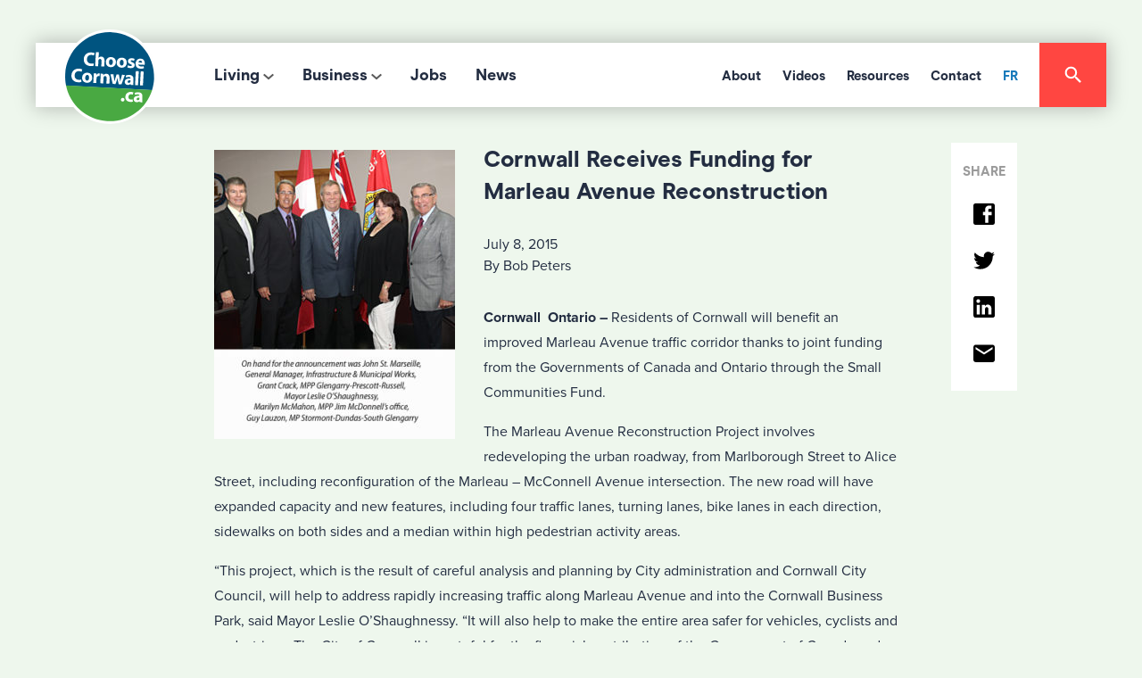

--- FILE ---
content_type: image/svg+xml
request_url: https://choosecornwall.ca/wp-content/themes/ChooseCornwall2018/img/icons/icon-search.svg
body_size: 233
content:
<?xml version="1.0" encoding="UTF-8"?>
<svg width="16px" height="16px" viewBox="0 0 16 16" version="1.1" xmlns="http://www.w3.org/2000/svg" xmlns:xlink="http://www.w3.org/1999/xlink">
    <!-- Generator: Sketch 50.2 (55047) - http://www.bohemiancoding.com/sketch -->
    <title>icon-search</title>
    <desc>Created with Sketch.</desc>
    <defs></defs>
    <g id="Symbols" stroke="none" stroke-width="1" fill="none" fill-rule="evenodd">
        <g id="nav-desktop" transform="translate(-1122.000000, -42.000000)">
            <g id="search">
                <g transform="translate(1090.000000, 10.000000)">
                    <g id="icon-search-light" transform="translate(30.000000, 30.000000)">
                        <g id="icon-search">
                            <polygon id="Shape" points="0 0 20 0 20 20 0 20"></polygon>
                            <path d="M12.9166667,11.6666667 L12.2583333,11.6666667 L12.025,11.4416667 C12.8416667,10.4916667 13.3333333,9.25833333 13.3333333,7.91666667 C13.3333333,4.925 10.9083333,2.5 7.91666667,2.5 C4.925,2.5 2.5,4.925 2.5,7.91666667 C2.5,10.9083333 4.925,13.3333333 7.91666667,13.3333333 C9.25833333,13.3333333 10.4916667,12.8416667 11.4416667,12.025 L11.6666667,12.2583333 L11.6666667,12.9166667 L15.8333333,17.075 L17.075,15.8333333 L12.9166667,11.6666667 Z M7.91666667,11.6666667 C5.84166667,11.6666667 4.16666667,9.99166667 4.16666667,7.91666667 C4.16666667,5.84166667 5.84166667,4.16666667 7.91666667,4.16666667 C9.99166667,4.16666667 11.6666667,5.84166667 11.6666667,7.91666667 C11.6666667,9.99166667 9.99166667,11.6666667 7.91666667,11.6666667 Z" id="Shape" fill="#FFFFFF" fill-rule="nonzero"></path>
                        </g>
                    </g>
                </g>
            </g>
        </g>
    </g>
</svg>

--- FILE ---
content_type: image/svg+xml
request_url: https://choosecornwall.ca/wp-content/themes/ChooseCornwall2018/img/addtoany/email.svg
body_size: -101
content:
<?xml version="1.0" encoding="utf-8"?>
<!-- Generator: Adobe Illustrator 22.1.0, SVG Export Plug-In . SVG Version: 6.00 Build 0)  -->
<svg version="1.1" id="Layer_1" xmlns="http://www.w3.org/2000/svg" xmlns:xlink="http://www.w3.org/1999/xlink" x="0px" y="0px"
	 viewBox="0 0 25 25" style="enable-background:new 0 0 25 25;" xml:space="preserve">
<path d="M22.4,2.6H2.6c-1.4,0-2.5,1.1-2.5,2.5v15.2c0,1.4,1.1,2.5,2.5,2.5h19.9c1.4,0,2.5-1.1,2.5-2.5V5.2
	C24.9,3.8,23.8,2.6,22.4,2.6z M22.4,7.7L12.5,14L2.6,7.7V5.2l9.9,6.3l9.9-6.3V7.7z"/>
</svg>
